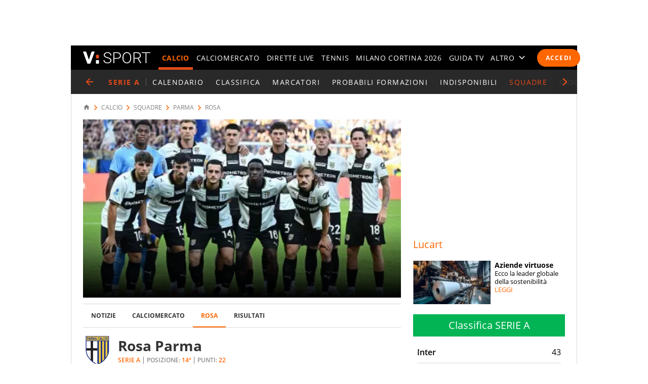

--- FILE ---
content_type: image/svg+xml
request_url: https://sport.virgilio.it/img/loghi/parma.svg
body_size: 1148
content:
<svg xmlns="http://www.w3.org/2000/svg" viewBox="0 0 283.5 283.5"><path d="M141.2 280.3s34.8-11.4 67.1-45.8 43.6-62.4 43.6-102.3V1.9L30.4 2v130.3c0 39.8 11.3 67.8 43.6 102.3 32.3 34.4 67.2 45.7 67.2 45.7z" fill="#f8d042"/><path fill="#233588" d="M188.6 252.7l-15 11.1V50.1h15zM221.1 219.8l-15 17.3v-187h15zM253.5 105.2l-2.6 50.7-12.3 36.8V50.1h14.9z"/><path fill="#fff" d="M30.8 149.2V50.3h110.3v230.3l-39-20.8-37.5-33.9-25.9-42z"/><path fill="#231f20" d="M29.5 120.1h112.6v23H29.5z"/><path fill="#231f20" d="M75.5 50.2v186.5l23 17.7V50.2z"/><g fill="#233588"><path d="M28.4 2v130.3c0 41.2 12 69.3 44.1 103.6 32.3 34.4 67.6 46.3 68 46.4l.6.2.6-.2c.4-.1 35.7-11.9 68-46.4 32.2-34.3 44.1-62.4 44.1-103.6V0H28.4v2zm47.1 231.1c-31.4-33.5-43.1-60.8-43.1-100.9V4h217.5v128.2c0 40.1-11.7 67.4-43.1 100.9-29.2 31.2-60.9 43.4-65.7 45.1-4.7-1.7-36.4-13.9-65.6-45.1z"/><path d="M141.2 284l-1.1-.4c-.4-.1-35.9-11.9-68.6-46.8-32.5-34.6-44.6-63-44.6-104.7V-1.5h228.5v133.8c0 41.7-12.1 70-44.5 104.7-32.7 34.9-68.3 46.7-68.6 46.8l-1.1.2zM29.9 1.5v130.8c0 40.8 11.9 68.6 43.7 102.6 32 34.1 67 45.9 67.4 46l.2.1.2-.1c.4-.1 35.4-11.9 67.4-46 31.9-34 43.7-61.8 43.7-102.6V1.5H29.9zm111.3 278.3l-.5-.2c-6-2.1-37.1-14.4-66.3-45.5-31.7-33.8-43.5-61.4-43.5-101.9V2.5h220.5v129.7c0 40.5-11.8 68.1-43.5 101.9-29.2 31.1-60.3 43.3-66.3 45.5l-.4.2zm-64.6-47.7c28.2 30.1 59.2 42.5 64.6 44.5 5.4-2 36.4-14.4 64.6-44.5 31.1-33.2 42.6-60.2 42.6-99.9V5.5H33.9v126.7c0 39.7 11.6 66.7 42.7 99.9z"/></g><g fill="#233588"><path d="M30.9 46.1h221.2v4H30.9z"/><path d="M29.4 44.6v7h224.2v-7H29.4z"/></g><path fill="#233588" d="M156.1 273.2l-15 7.5V50.1h15z"/><g fill="#233588"><path d="M43.9 29.2v10h-4.7V11.4h8.1c2.4 0 4.4.8 5.8 2.4 1.4 1.6 2.1 3.8 2.1 6.4 0 2.7-.7 4.8-2.1 6.4-1.4 1.6-3.3 2.4-5.8 2.4h-3.4v.2zm0-4.3h3.4c1.1 0 1.9-.4 2.4-1.3s.8-2 .8-3.3c0-1.4-.3-2.5-.8-3.4s-1.4-1.3-2.4-1.3h-3.4v9.3zM66.7 33.2h-6.1l-1.4 6h-4.9l6.9-27.8h4.9L73 39.2h-4.9l-1.4-6zM61.6 29h4.1l-2-8.8h-.1l-2 8.8zM79.6 28.1v11.1h-4.7V11.5h7.3c2.4 0 4.3.7 5.7 2.2s2.1 3.4 2.1 6c0 1.4-.3 2.7-.9 3.7-.6 1.1-1.4 1.9-2.5 2.5 1.3.5 2.2 1.3 2.7 2.4s.8 2.5.8 4.2v2c0 .8.1 1.6.2 2.4.2.9.4 1.5.8 1.9v.4h-4.9c-.4-.4-.6-1.1-.7-2s-.2-1.8-.2-2.8v-1.9c0-1.4-.3-2.5-.8-3.3S83.3 28 82.3 28l-2.7.1zm0-4.2h2.5c1 0 1.8-.3 2.3-1s.8-1.7.8-2.9c0-1.3-.3-2.3-.8-3.1s-1.3-1.1-2.3-1.1h-2.6l.1 8.1zM104.3 32l4.6-20.6h6.1v27.8h-4.7V21.7h-.1l-4.4 17.5h-3.1l-4.3-17.4h-.1v17.3h-4.7V11.4h6.1l4.6 20.6zM129.8 33.2h-6.1l-1.4 6h-4.9l6.9-27.8h4.9l6.9 27.8h-4.9l-1.4-6zm-5.1-4.2h4.1l-2-8.8h-.1l-2 8.8zM161.4 30.6v.1c0 3-.6 5.2-2 6.7s-3.3 2.2-5.9 2.2c-2.6 0-4.7-.9-6.2-2.6s-2.3-4.3-2.3-7.5v-8.2c0-3.2.7-5.7 2.2-7.5s3.5-2.7 6-2.7c2.7 0 4.7.7 6.1 2.2s2.1 3.7 2.1 6.7v.1h-4.6c0-1.8-.3-3-.8-3.7-.5-.7-1.5-1.1-2.8-1.1-1.2 0-2.1.5-2.6 1.5-.6 1-.9 2.5-.9 4.5v8.3c0 2 .3 3.5.9 4.5.6 1 1.6 1.5 2.9 1.5 1.2 0 2-.4 2.5-1.1.5-.7.8-2 .8-3.8h4.6v-.1zM175.2 33.2h-6.1l-1.4 6h-4.9l6.9-27.8h4.9l6.9 27.8h-4.9l-1.4-6zm-5.1-4.2h4.1l-2-8.8h-.1l-2 8.8zM188.1 35h9v4.2h-13.7V11.4h4.7V35zM214.8 30.6v.1c0 3-.6 5.2-2 6.7s-3.3 2.2-5.9 2.2c-2.6 0-4.7-.9-6.2-2.6s-2.3-4.3-2.3-7.5v-8.2c0-3.2.7-5.7 2.2-7.5s3.5-2.7 6-2.7c2.7 0 4.7.7 6.1 2.2s2.1 3.7 2.1 6.7v.1h-4.6c0-1.8-.3-3-.8-3.7-.5-.7-1.5-1.1-2.8-1.1-1.2 0-2.1.5-2.6 1.5-.6 1-.9 2.5-.9 4.5v8.3c0 2 .3 3.5.9 4.5.6 1 1.6 1.5 2.9 1.5 1.2 0 2-.4 2.5-1.1.5-.7.8-2 .8-3.8h4.6v-.1zM222.7 39.2H218V11.4h4.7v27.8zM243.9 29.2c0 3.3-.8 5.8-2.4 7.6-1.6 1.8-3.8 2.7-6.4 2.7-2.7 0-4.8-.9-6.4-2.7-1.6-1.8-2.4-4.4-2.4-7.6v-7.7c0-3.3.8-5.8 2.4-7.7 1.6-1.8 3.7-2.8 6.4-2.8s4.8.9 6.4 2.8c1.6 1.8 2.4 4.4 2.4 7.7v7.7zm-4.7-7.8c0-2-.4-3.5-1.1-4.6-.7-1-1.8-1.5-3.1-1.5-1.4 0-2.4.5-3.1 1.5-.7 1-1 2.6-1 4.6v7.8c0 2.1.3 3.6 1 4.6s1.7 1.5 3.1 1.5c1.4 0 2.4-.5 3.1-1.5s1.1-2.6 1.1-4.6v-7.8z"/></g></svg>